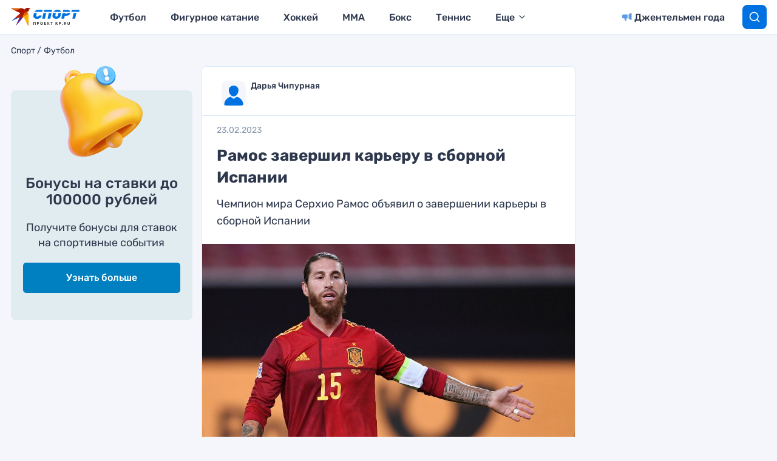

--- FILE ---
content_type: text/html
request_url: https://tns-counter.ru/nc01a**R%3Eundefined*kp_ru/ru/UTF-8/tmsec=kp_ru/909607753***
body_size: 16
content:
D0F87B4B696561A8G1768251816:D0F87B4B696561A8G1768251816